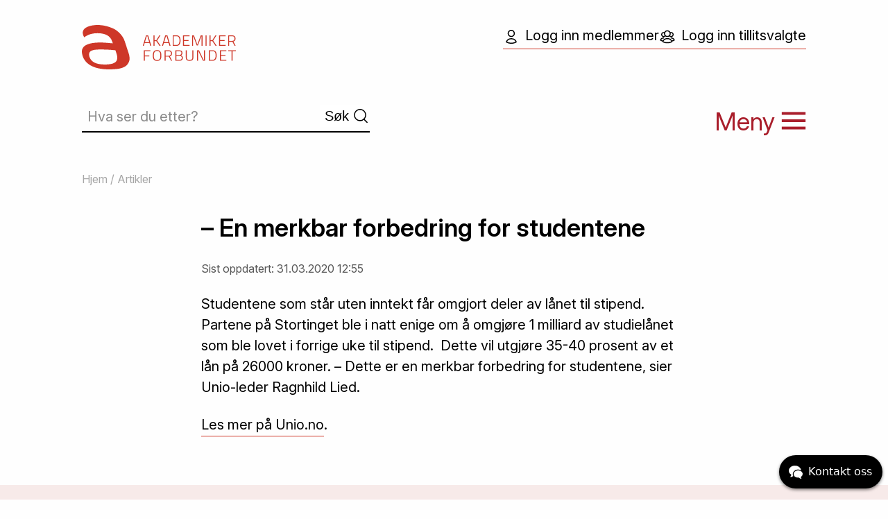

--- FILE ---
content_type: image/svg+xml
request_url: https://www.akademikerforbundet.no/grf/sok.svg
body_size: 570
content:
<svg width="24" height="24" viewBox="0 0 24 24" fill="none" xmlns="http://www.w3.org/2000/svg">
<path fill-rule="evenodd" clip-rule="evenodd" d="M10.9985 3.50024C6.97315 3.50024 3.70996 6.76343 3.70996 10.7888C3.70996 14.8141 6.97315 18.0773 10.9985 18.0773C15.0238 18.0773 18.287 14.8141 18.287 10.7888C18.287 6.76343 15.0238 3.50024 10.9985 3.50024ZM2.20996 10.7888C2.20996 5.93501 6.14472 2.00024 10.9985 2.00024C15.8523 2.00024 19.787 5.93501 19.787 10.7888C19.787 15.6426 15.8523 19.5773 10.9985 19.5773C6.14472 19.5773 2.20996 15.6426 2.20996 10.7888Z" fill="black"/>
<path fill-rule="evenodd" clip-rule="evenodd" d="M16.4858 15.6477L22.1013 21.2486L21.042 22.3107L15.4265 16.7097L16.4858 15.6477Z" fill="black"/>
</svg>
